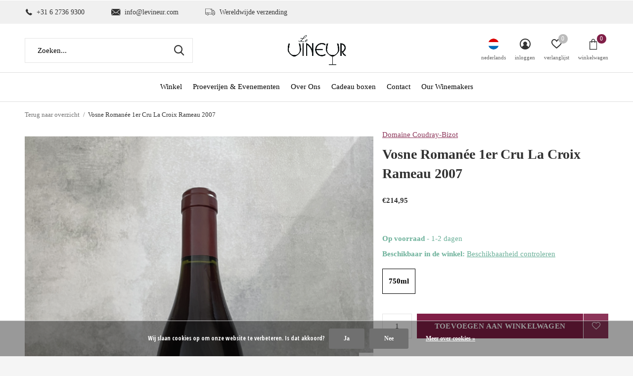

--- FILE ---
content_type: text/html;charset=utf-8
request_url: https://www.levineur.com/nl/vosne-romanee-1er-cru-la-croix-rameau-2007.html
body_size: 10344
content:
<!doctype html>
<html class="new mobile  " lang="nl" dir="ltr">
	<head>
        <meta charset="utf-8"/>
<!-- [START] 'blocks/head.rain' -->
<!--

  (c) 2008-2026 Lightspeed Netherlands B.V.
  http://www.lightspeedhq.com
  Generated: 16-01-2026 @ 20:52:15

-->
<link rel="canonical" href="https://www.levineur.com/nl/vosne-romanee-1er-cru-la-croix-rameau-2007.html"/>
<link rel="alternate" href="https://www.levineur.com/nl/index.rss" type="application/rss+xml" title="Nieuwe producten"/>
<link href="https://cdn.webshopapp.com/assets/cookielaw.css?2025-02-20" rel="stylesheet" type="text/css"/>
<meta name="robots" content="noodp,noydir"/>
<meta property="og:url" content="https://www.levineur.com/nl/vosne-romanee-1er-cru-la-croix-rameau-2007.html?source=facebook"/>
<meta property="og:site_name" content="Le Vineur"/>
<meta property="og:title" content="Domaine Coudray-Bizot Vosne Romanée 1er Cru La Croix Rameau 2007"/>
<meta property="og:description" content="Wij inspireren je en helpen je mooie wijnen uit te kiezen die je een super smaakervaring geven voor de best mogelijke prijs. Onze website, proefnotities en verh"/>
<meta property="og:image" content="https://cdn.webshopapp.com/shops/205223/files/381557346/domaine-coudray-bizot-vosne-romanee-1er-cru-la-cro.jpg"/>
<!--[if lt IE 9]>
<script src="https://cdn.webshopapp.com/assets/html5shiv.js?2025-02-20"></script>
<![endif]-->
<!-- [END] 'blocks/head.rain' -->
		<meta charset="utf-8">
		<meta http-equiv="x-ua-compatible" content="ie=edge">
		<title>Domaine Coudray-Bizot Vosne Romanée 1er Cru La Croix Rameau 2007 - Le Vineur</title>
		<meta name="description" content="Wij inspireren je en helpen je mooie wijnen uit te kiezen die je een super smaakervaring geven voor de best mogelijke prijs. Onze website, proefnotities en verh">
		<meta name="keywords" content="Domaine, Coudray-Bizot, Vosne, Romanée, 1er, Cru, La, Croix, Rameau, 2007, wijn,champagne,bubbels,rode wijn,witte wijn,rose wijn,gift boxes,vintage wijnen">
		<meta name="theme-color" content="#ffffff">
		<meta name="MobileOptimized" content="320">
		<meta name="HandheldFriendly" content="true">
		<meta name="viewport" content="width=device-width,initial-scale=1,maximum-scale=1,viewport-fit=cover,target-densitydpi=device-dpi,shrink-to-fit=no">
		<meta name="author" content="https://www.dmws.nl">
		<link rel="preload" as="style" href="https://cdn.webshopapp.com/assets/gui-2-0.css?2025-02-20">
		<link rel="preload" as="style" href="https://cdn.webshopapp.com/assets/gui-responsive-2-0.css?2025-02-20">
		<link rel="preload" href="https://fonts.googleapis.com/css?family=Open%20Sans%20Condensed:100,300,400,500,600,700,800,900%7CWork%20Sans:100,300,400,500,600,700,800,900&display=block" as="style">
		<link rel="preload" as="style" href="https://cdn.webshopapp.com/shops/205223/themes/178104/assets/fixed.css?20220928115424">
    <link rel="preload" as="style" href="https://cdn.webshopapp.com/shops/205223/themes/178104/assets/screen.css?20220928115424">
		<link rel="preload" as="style" href="https://cdn.webshopapp.com/shops/205223/themes/178104/assets/custom.css?20220928115424">
		<link rel="preload" as="font" href="https://cdn.webshopapp.com/shops/205223/themes/178104/assets/icomoon.woff2?20220928115424">
		<link rel="preload" as="script" href="https://cdn.webshopapp.com/assets/jquery-1-9-1.js?2025-02-20">
		<link rel="preload" as="script" href="https://cdn.webshopapp.com/assets/jquery-ui-1-10-1.js?2025-02-20">
		<link rel="preload" as="script" href="https://cdn.webshopapp.com/shops/205223/themes/178104/assets/scripts.js?20220928115424">
		<link rel="preload" as="script" href="https://cdn.webshopapp.com/shops/205223/themes/178104/assets/custom.js?20220928115424">
    <link rel="preload" as="script" href="https://cdn.webshopapp.com/assets/gui.js?2025-02-20">
		<link href="https://fonts.googleapis.com/css?family=Open%20Sans%20Condensed:100,300,400,500,600,700,800,900%7CWork%20Sans:100,300,400,500,600,700,800,900&display=block" rel="stylesheet" type="text/css">
		<link rel="stylesheet" media="screen" href="https://cdn.webshopapp.com/assets/gui-2-0.css?2025-02-20">
		<link rel="stylesheet" media="screen" href="https://cdn.webshopapp.com/assets/gui-responsive-2-0.css?2025-02-20">
    <link rel="stylesheet" media="screen" href="https://cdn.webshopapp.com/shops/205223/themes/178104/assets/fixed.css?20220928115424">
		<link rel="stylesheet" media="screen" href="https://cdn.webshopapp.com/shops/205223/themes/178104/assets/screen.css?20220928115424">
		<link rel="stylesheet" media="screen" href="https://cdn.webshopapp.com/shops/205223/themes/178104/assets/custom.css?20220928115424">
		<link rel="icon" type="image/x-icon" href="https://cdn.webshopapp.com/shops/205223/themes/178104/assets/favicon.png?20220928115424">
		<link rel="apple-touch-icon" href="https://cdn.webshopapp.com/shops/205223/themes/178104/assets/apple-touch-icon.png?20220928115424">
		<link rel="mask-icon" href="https://cdn.webshopapp.com/shops/205223/themes/178104/assets/safari-pinned-tab.svg?20220928115424" color="#000000">
		<link rel="manifest" href="https://cdn.webshopapp.com/shops/205223/themes/178104/assets/manifest.json?20220928115424">
		<link rel="preconnect" href="https://ajax.googleapis.com">
		<link rel="preconnect" href="//cdn.webshopapp.com/">
		<link rel="preconnect" href="https://fonts.googleapis.com">
		<link rel="preconnect" href="https://fonts.gstatic.com" crossorigin>
		<link rel="dns-prefetch" href="https://ajax.googleapis.com">
		<link rel="dns-prefetch" href="//cdn.webshopapp.com/">	
		<link rel="dns-prefetch" href="https://fonts.googleapis.com">
		<link rel="dns-prefetch" href="https://fonts.gstatic.com" crossorigin>
    <script src="https://cdn.webshopapp.com/assets/jquery-1-9-1.js?2025-02-20"></script>
    <script src="https://cdn.webshopapp.com/assets/jquery-ui-1-10-1.js?2025-02-20"></script>
		<meta name="msapplication-config" content="https://cdn.webshopapp.com/shops/205223/themes/178104/assets/browserconfig.xml?20220928115424">
<meta property="og:title" content="Domaine Coudray-Bizot Vosne Romanée 1er Cru La Croix Rameau 2007">
<meta property="og:type" content="website"> 
<meta property="og:description" content="Wij inspireren je en helpen je mooie wijnen uit te kiezen die je een super smaakervaring geven voor de best mogelijke prijs. Onze website, proefnotities en verh">
<meta property="og:site_name" content="Le Vineur">
<meta property="og:url" content="https://www.levineur.com/">
<meta property="og:image" content="https://cdn.webshopapp.com/shops/205223/files/381557346/300x250x2/domaine-coudray-bizot-vosne-romanee-1er-cru-la-cro.jpg">
<meta itemprop="price" content="214.95"><meta itemprop="priceCurrency" content="EUR">
<meta name="twitter:title" content="Domaine Coudray-Bizot Vosne Romanée 1er Cru La Croix Rameau 2007">
<meta name="twitter:description" content="Wij inspireren je en helpen je mooie wijnen uit te kiezen die je een super smaakervaring geven voor de best mogelijke prijs. Onze website, proefnotities en verh">
<meta name="twitter:site" content="Le Vineur">
<meta name="twitter:card" content="https://cdn.webshopapp.com/shops/205223/themes/178104/v/926215/assets/logo.png?20211026120724">
<meta name="twitter:image" content="https://cdn.webshopapp.com/shops/205223/themes/178104/v/1326496/assets/banner-grid-banner-1-image.jpg?20220520231456">
<script type="application/ld+json">
  [
        {
      "@context": "http://schema.org",
      "@type": "Product", 
      "name": "Domaine Coudray-Bizot Vosne Romanée 1er Cru La Croix Rameau 2007",
      "url": "https://www.levineur.com/nl/vosne-romanee-1er-cru-la-croix-rameau-2007.html",
      "brand": "Domaine Coudray-Bizot",            "image": "https://cdn.webshopapp.com/shops/205223/files/381557346/300x250x2/domaine-coudray-bizot-vosne-romanee-1er-cru-la-cro.jpg",            "mpn": "BIZ-CR-07-75",      "sku": "BIZ-CR-07-75",      "offers": {
        "@type": "Offer",
        "price": "214.95",        "url": "https://www.levineur.com/nl/vosne-romanee-1er-cru-la-croix-rameau-2007.html",
        "priceValidUntil": "2027-01-16",
        "priceCurrency": "EUR",
          "availability": "https://schema.org/InStock",
          "inventoryLevel": "3"
              }
          },
        {
      "@context": "http://schema.org/",
      "@type": "Organization",
      "url": "https://www.levineur.com/",
      "name": "Le Vineur",
      "legalName": "Le Vineur",
      "description": "Wij inspireren je en helpen je mooie wijnen uit te kiezen die je een super smaakervaring geven voor de best mogelijke prijs. Onze website, proefnotities en verh",
      "logo": "https://cdn.webshopapp.com/shops/205223/themes/178104/v/926215/assets/logo.png?20211026120724",
      "image": "https://cdn.webshopapp.com/shops/205223/themes/178104/v/1326496/assets/banner-grid-banner-1-image.jpg?20220520231456",
      "contactPoint": {
        "@type": "ContactPoint",
        "contactType": "Customer service",
        "telephone": "+31627369300"
      },
      "address": {
        "@type": "PostalAddress",
        "streetAddress": "&#039;s-Gravelandseweg 84A",
        "addressLocality": "The Netherlands",
        "postalCode": "1217 EW Hilversum",
        "addressCountry": "NL"
      }
         
    },
    { 
      "@context": "http://schema.org", 
      "@type": "WebSite", 
      "url": "https://www.levineur.com/", 
      "name": "Le Vineur",
      "description": "Wij inspireren je en helpen je mooie wijnen uit te kiezen die je een super smaakervaring geven voor de best mogelijke prijs. Onze website, proefnotities en verh",
      "author": [
        {
          "@type": "Organization",
          "url": "https://www.dmws.nl/",
          "name": "DMWS B.V.",
          "address": {
            "@type": "PostalAddress",
            "streetAddress": "Klokgebouw 195 (Strijp-S)",
            "addressLocality": "Eindhoven",
            "addressRegion": "NB",
            "postalCode": "5617 AB",
            "addressCountry": "NL"
          }
        }
      ]
    }
  ]
</script>    	</head>
	<body>
  	    <ul class="hidden-data hidden"><li>205223</li><li>178104</li><li>ja</li><li>nl</li><li>live</li><li>info//levineur/com</li><li>https://www.levineur.com/nl/</li></ul><div id="root" ><header id="top" class="v1 static"><p id="logo" class="text-center"><a href="https://www.levineur.com/nl/" accesskey="h"><img src="https://cdn.webshopapp.com/shops/205223/themes/178104/v/926215/assets/logo.png?20211026120724" alt="Le Vineur Wijn &amp; Champagne"></a></p><nav id="skip"><ul><li><a href="#nav" accesskey="n">Ga naar navigatie (n)</a></li><li><a href="#content" accesskey="c">Ga naar inhoud (c)</a></li><li><a href="#footer" accesskey="f">Ga naar footer (f)</a></li></ul></nav><nav id="nav" aria-label="Kies een categorie" class="align-center"><ul><li ><a  href="https://www.levineur.com/nl/winkel/">Winkel</a><div><div><h3><a href="https://www.levineur.com/nl/winkel/net-binnen/">Net Binnen</a></h3></div><div><h3><a href="https://www.levineur.com/nl/winkel/rood/">Rood</a></h3></div><div><h3><a href="https://www.levineur.com/nl/winkel/wit/">Wit</a></h3></div><div><h3><a href="https://www.levineur.com/nl/winkel/rose/">Rosé</a></h3></div><div><h3><a href="https://www.levineur.com/nl/winkel/champagne-bubbels/">Champagne &amp; Bubbels</a></h3></div><div><h3><a href="https://www.levineur.com/nl/winkel/vintage-wijnen/">Vintage wijnen</a></h3></div><div><h3><a href="https://www.levineur.com/nl/winkel/seizoens-wijnen/">Seizoens Wijnen</a></h3></div><div><h3><a href="https://www.levineur.com/nl/winkel/prijswinnaars/">Prijswinnaars</a></h3></div><div><h3><a href="https://www.levineur.com/nl/winkel/glazen-accessoires/">Glazen &amp; Accessoires</a></h3></div><div><h3><a href="https://www.levineur.com/nl/winkel/delicatessen/">Delicatessen</a></h3></div></div></li><li ><a  href="https://www.levineur.com/nl/proeverijen-evenementen/">Proeverijen &amp; Evenementen</a></li><li ><a  href="https://www.levineur.com/nl/over-ons/">Over Ons</a></li><li ><a  href="https://www.levineur.com/nl/cadeau-boxen/">Cadeau boxen</a></li><li ><a   href="https://www.levineur.com/nl/service/">Contact</a></li><li ><a   href="https://www.levineur.com/en/brands/">Our Winemakers</a></li></ul><ul><li class="search"><a href="./"><i class="icon-zoom2"></i><span>zoeken</span></a></li><li class="lang"><a class="nl" href="./"><img src="https://cdn.webshopapp.com/shops/205223/themes/178104/assets/flag-nl.svg?20220928115424" alt="Nederlands" width="22" height="22"><span>nederlands</span></a><ul><li><a title="Nederlands" lang="nl" href="https://www.levineur.com/nl/go/product/126140164"><img src="https://cdn.webshopapp.com/shops/205223/themes/178104/assets/flag-nl.svg?20220928115424" alt="Nederlands" width="18" height="18"><span>Nederlands</span></a></li><li><a title="English" lang="en" href="https://www.levineur.com/en/go/product/126140164"><img src="https://cdn.webshopapp.com/shops/205223/themes/178104/assets/flag-en.svg?20220928115424" alt="English" width="18" height="18"><span>English</span></a></li></ul></li><li class="login"><a href=""><i class="icon-user-circle"></i><span>inloggen</span></a></li><li class="fav"><a class="open-login"><i class="icon-heart-strong"></i><span>verlanglijst</span><span class="no items" data-wishlist-items>0</span></a></li><li class="cart"><a href="https://www.levineur.com/nl/cart/"><i class="icon-bag3"></i><span>winkelwagen</span><span class="no">0</span></a></li></ul></nav><div class="bar"><ul class="list-usp"><li><i class="icon-phone"></i> +31 6 2736 9300</li><li><i class="icon-envelope"></i> <a href="/cdn-cgi/l/email-protection" class="__cf_email__" data-cfemail="ef86818980af838a9986818a9a9dc18c8082">[email&#160;protected]</a></li><li><i class="icon-truck"></i> Wereldwijde verzending</li></ul></div><form action="https://www.levineur.com/nl/search/" method="get" id="formSearch" data-search-type="desktop"><p><label for="q">Zoeken...</label><input id="q" name="q" type="search" value="" autocomplete="off" required data-input="desktop"><button type="submit">Zoeken</button></p><div class="search-autocomplete" data-search-type="desktop"><ul class="list-cart small m20"></ul><h2>Suggesties</h2><ul class="list-box"><li><a href="https://www.levineur.com/nl/tags/aligote/">Aligoté</a></li><li><a href="https://www.levineur.com/nl/tags/alsace/">Alsace</a></li><li><a href="https://www.levineur.com/nl/tags/bordeaux/">Bordeaux</a></li><li><a href="https://www.levineur.com/nl/tags/cabernet-franc/">Cabernet Franc</a></li><li><a href="https://www.levineur.com/nl/tags/cabernet-sauvignon/">Cabernet Sauvignon</a></li><li><a href="https://www.levineur.com/nl/tags/chenin-blanc/">Chenin Blanc</a></li><li><a href="https://www.levineur.com/nl/tags/france/">France</a></li><li><a href="https://www.levineur.com/nl/tags/gamay/">Gamay</a></li><li><a href="https://www.levineur.com/nl/tags/grenache/">Grenache</a></li><li><a href="https://www.levineur.com/nl/tags/gros-manseng/">Gros Manseng</a></li></ul></div></form><div class="module-product-bar"><figure><img src="https://dummyimage.com/45x45/fff.png/fff" data-src="https://cdn.webshopapp.com/shops/205223/files/381557346/90x90x2/vosne-romanee-1er-cru-la-croix-rameau-2007.jpg" alt="Vosne Romanée 1er Cru La Croix Rameau 2007" width="45" height="45"></figure><h3>Domaine Coudray-Bizot Vosne Romanée 1er Cru La Croix Rameau 2007</h3><p class="price">
      €214,95
          </p><p class="link-btn"><a href="https://www.levineur.com/nl/cart/add/251084640/">Toevoegen aan winkelwagen</a></p></div></header><main id="content"><nav class="nav-breadcrumbs desktop-only"><ul><li><a href="https://www.levineur.com/nl/">Terug naar overzicht</a></li><li>Vosne Romanée 1er Cru La Croix Rameau 2007</li></ul></nav><article class="module-product"><ul class="list-product slider portrait"><li class=""><a data-fancybox-group="gallery" href="https://cdn.webshopapp.com/shops/205223/files/381557346/image.jpg"><img src="https://cdn.webshopapp.com/shops/205223/files/381557346/660x900x2/domaine-coudray-bizot-vosne-romanee-1er-cru-la-cro.jpg" alt="Vosne Romanée 1er Cru La Croix Rameau 2007" width="660" height="900"></a><ul class="label"><li class="btn  active mobile-only"><a href="javascript:;" class="add-to-wishlist" data-url="https://www.levineur.com/nl/account/wishlistAdd/126140164/?variant_id=251084640" data-id="126140164"><i class="icon-heart-outline"></i><span>Aan verlanglijst toevoegen</span></a></li></ul></li><li class=""><a data-fancybox-group="gallery" href="https://cdn.webshopapp.com/shops/205223/files/381557367/image.jpg"><img src="https://cdn.webshopapp.com/shops/205223/files/381557367/660x900x2/domaine-coudray-bizot-vosne-romanee-1er-cru-la-cro.jpg" alt="Vosne Romanée 1er Cru La Croix Rameau 2007" width="660" height="900"></a></li></ul><div><header><p><a href="https://www.levineur.com/nl/brands/domaine-coudray-bizot/">Domaine Coudray-Bizot</a></p><h1>Vosne Romanée 1er Cru La Croix Rameau 2007</h1></header><form action="https://www.levineur.com/nl/cart/add/251084640/" id="product_configure_form" method="post" class="form-product" data-url="https://www.levineur.com/nl/cart/add/251084640/"><div class="fieldset"><p class="price">
          €214,95
                                                </p><ul class="list-plain"></ul><p class="in-stock-positive"><span class="strong">
                                                    
                                                    Op voorraad
                                
                                  </span>
          - 1-2 dagen                    <span class="retail-locations">Beschikbaar in de winkel: <span class="product-inventory-location-label" id="productLocationInventory">Beschikbaarheid controleren</span></span></p><ul id="custom-variant-boxes" class="check-box"><li class=" active"><a href="https://www.levineur.com/nl/vosne-romanee-1er-cru-la-croix-rameau-2007.html?id=251084640">750ml</a></li></ul><input type="hidden" name="bundle_id" id="product_configure_bundle_id" value=""><div class="product-configure"><div class="product-configure-variants"  aria-label="Select an option of the product. This will reload the page to show the new option." role="region"><label for="product_configure_variants">Maak een keuze: <em aria-hidden="true">*</em></label><select name="variant" id="product_configure_variants" onchange="document.getElementById('product_configure_form').action = 'https://www.levineur.com/nl/product/variants/126140164/'; document.getElementById('product_configure_form').submit();" aria-required="true"><option value="251084640" selected="selected">750ml - €214,95</option></select><div class="product-configure-clear"></div></div></div></div><p class="submit m15"><input type="number" name="quantity" value="1"><button class="add-to-cart-button" type="submit">Toevoegen aan winkelwagen</button><a href="javascript:;" class="open-login"><i class="icon-heart-outline"></i><span>Inloggen voor wishlist</span></a></p><div class="tabs-a m55"><nav><ul><li><a href="./">Delen</a></li></ul></nav><div><div><ul class="list-social b"><li><a onclick="return !window.open(this.href,'Vosne Romanée 1er Cru La Croix Rameau 2007', 'width=500,height=500')" target="_blank" href="https://www.facebook.com/sharer/sharer.php?u=https://www.levineur.com/nl/vosne-romanee-1er-cru-la-croix-rameau-2007.html"><i class="icon-facebook"></i> Facebook</a></li><li><a href="whatsapp://send?text=https://www.levineur.com/nl/vosne-romanee-1er-cru-la-croix-rameau-2007.html" data-action="share/whatsapp/share"><i class="icon-whatsapp"></i> Whatsapp</a></li></ul></div></div></div><p class="check"><input class="compare-check" id="add_compare_126140164" type="checkbox" value="" data-add-url="https://www.levineur.com/nl/compare/add/251084640/" data-del-url="https://www.levineur.com/nl/compare/delete/251084640/" data-id="126140164"  /><label for="add_compare_126140164">Toevoegen aan vergelijking</label></p></form></div></article><div class="cols-d m70 product-content"><article><h5 class="s28 m10">Productomschrijving</h5><table style="height: 72px; width: 100%; border-collapse: collapse; border-color: #ffffff;" border="0"><tbody><tr style="height: 18px;"><td style="width: 22.368421052631582%; height: 18px;">Druif:</td><td style="width: 77.63157894736842%; height: 18px;">Pinot Noir</td></tr><tr style="height: 18px;"><td style="width: 22.368421052631582%; height: 18px;">Alcohol %:</td><td style="width: 77.63157894736842%; height: 18px;">13%</td></tr><tr style="height: 18px;"><td style="width: 22.368421052631582%; height: 18px;">Wijnbouwmethode:</td><td style="width: 77.63157894736842%; height: 18px;">Conventioneel</td></tr><tr style="height: 18px;"><td style="width: 22.368421052631582%; height: 18px;">Wijn-spijscombinatie:</td><td style="width: 77.63157894736842%; height: 18px;"> </td></tr></tbody></table><p><strong>Proefnotities<br /></strong><strong><br /></strong></p><p><strong>Over de Wijnmaker<br /></strong><span style="font-weight: 400;">Een echt verborgen pareltje in de Bourgogne. Coudray-Bizot is een piepklein domein met slechts vijf rode en 1 witte wijn. Jean-Jacques (neef van Jean-Yves Bizot) vinifieerd in grote foudres waarna de rijping op vat plaatsvindt. Wat dit domein onderscheidt van de rest is dat Jean-Jacques de wijnen pas op de markt brengt als hij ze drinkrijp vindt, met als resultaat dat er altijd mooie gerijpte wijnen van het domein beschikbaar zijn.</span></p></article></div><article class="m40"><header class="heading-mobile text-left"><h5 class="s28 m10">Related articles</h5></header><ul class="list-collection slider"><li class="single " data-url="https://www.levineur.com/nl/grassl-glass-vigneron-series-cru.html?format=json" data-image-size="410x610x"><div class="img"><figure><a href="https://www.levineur.com/nl/grassl-glass-vigneron-series-cru.html"><img src="https://dummyimage.com/660x900/fff.png/fff" data-src="https://cdn.webshopapp.com/shops/205223/files/381705011/660x900x2/vigneron-series-cru.jpg" alt="Vigneron Series Cru" width="310" height="430" class="first-image"></a></figure><form action="https://www.levineur.com/nl/cart/add/226951913/" method="post" class="variant-select-snippet" data-novariantid="112625806" data-problem="https://www.levineur.com/nl/grassl-glass-vigneron-series-cru.html"><p><span class="variant"><select></select></span><button class="add-size-to-cart full-width" type="">Toevoegen aan winkelwagen</button></p></form><p class="btn"><a href="javascript:;" class="open-login"><i class="icon-heart"></i><span>Inloggen voor wishlist</span></a></p></div><ul class="label"></ul><p>Grassl Glass</p><h3 ><a href="https://www.levineur.com/nl/grassl-glass-vigneron-series-cru.html">Vigneron Series Cru</a></h3><p class="price">€49,00              </p></li><li class="single " data-url="https://www.levineur.com/nl/grassl-vigneron-series-decanter.html?format=json" data-image-size="410x610x"><div class="img"><figure><a href="https://www.levineur.com/nl/grassl-vigneron-series-decanter.html"><img src="https://dummyimage.com/660x900/fff.png/fff" data-src="https://cdn.webshopapp.com/shops/205223/files/381705028/660x900x2/vigneron-series-decanter.jpg" alt="Vigneron Series Decanter" width="310" height="430" class="first-image"></a></figure><form action="https://www.levineur.com/nl/cart/add/226953013/" method="post" class="variant-select-snippet" data-novariantid="112626311" data-problem="https://www.levineur.com/nl/grassl-vigneron-series-decanter.html"><p><span class="variant"><select></select></span><button class="add-size-to-cart full-width" type="">Toevoegen aan winkelwagen</button></p></form><p class="btn"><a href="javascript:;" class="open-login"><i class="icon-heart"></i><span>Inloggen voor wishlist</span></a></p></div><ul class="label"></ul><p>Grassl Glass</p><h3 ><a href="https://www.levineur.com/nl/grassl-vigneron-series-decanter.html">Vigneron Series Decanter</a></h3><p class="price">€78,00              </p></li></ul></article><article><header class="heading-mobile text-left"><h5 class="s28 m10">Recente artikelen</h5></header><ul class="list-collection compact"><li class="single no-ajax text-left"><div class="img"><figure><img src="https://cdn.webshopapp.com/shops/205223/files/381557346/660x900x2/vosne-romanee-1er-cru-la-croix-rameau-2007.jpg" alt="Vosne Romanée 1er Cru La Croix Rameau 2007" width="310" height="430"></figure><form class="desktop-only" action="https://www.levineur.com/nl/vosne-romanee-1er-cru-la-croix-rameau-2007.html" method="post"><p><button class="w100" type="submit">Bekijk product</button></p></form></div><p>Domaine Coudray-Bizot</p><h2><a href="https://www.levineur.com/nl/vosne-romanee-1er-cru-la-croix-rameau-2007.html">Vosne Romanée 1er Cru La Croix Rameau 2007</a></h2><p class="price">€214,95</p></li></ul></article></main><link rel="stylesheet" type="text/css" href="https://cdn.webshopapp.com/assets/gui-core.css?2025-02-20" /><div id="gui-modal-product-inventory-location-wrapper"><div class="gui-modal-product-inventory-location-background"></div><div class="gui-modal-product-inventory-location" ><div class="gui-modal-product-inventory-location-header"><p class="gui-modal-product-inventory-location-label">Beschikbaar in de winkel</p><span id="gui-modal-product-inventory-location-close">Sluiten</span></div><!-- Modal content --><div class="gui-modal-product-inventory-location-container"><div id="gui-modal-product-inventory-location-content" class="gui-modal-product-inventory-location-content"></div><div id="gui-modal-product-inventory-location-footer" class="gui-modal-product-inventory-location-footer"></div></div></div></div><script data-cfasync="false" src="/cdn-cgi/scripts/5c5dd728/cloudflare-static/email-decode.min.js"></script><script>
    (function() {
      function getInventoryState(quantity) {
        let inventoryPerLocationSetting = 'only_text';
        switch(inventoryPerLocationSetting) {
          case 'show_levels':
            return quantity > 0 ? 'Op voorraad ('+ quantity +')' : 'Niet op voorraad';
          default:
            return quantity > 0 ? 'Op voorraad' : 'Niet op voorraad';
        }
      }

      function createLocationRow(data, isFirstItem) {
        var locationData = data.location;

        if(!location){
          return null;
        }

        var firstItem      = isFirstItem ? '<hr class="gui-modal-product-inventory-location-content-row-divider"/>' : '';
        var inventoryState = getInventoryState(data.inventory);
        var titleString    = 'state in location';

        titleString = titleString.replace('state', inventoryState);
        titleString = titleString.replace('location', locationData.title);

        return [
          '<div class="gui-modal-product-inventory-location-content-row">', firstItem,
          '<p class="bold">', titleString, '</p>',
          '<p class="gui-product-inventory-address">', locationData.address.formatted, '</p>',
          '<hr class="gui-modal-product-inventory-location-content-row-divider"/>',
          '</div>'].join('');
      }

      function handleError(){
        $('#gui-modal-product-inventory-location-wrapper').show();
        $('#gui-modal-product-inventory-location-content').html('<div class="gui-modal-product-inventory-location-footer">Er is op dit moment geen voorraadinformatie beschikbaar voor dit product. Probeer het later opnieuw.</div>');
      }

      // Get product inventory location information
      function inventoryOnClick() {
        $.getJSON('https://www.levineur.com/nl/product-inventory/?id=251084640', function (response) {

          if(!response || !response.productInventory || (response.productInventory.locations && !response.productInventory.locations.length)){
            handleError();
            return;
          }

          var locations = response.productInventory.locations || [];

          var rows = locations.map(function(item, index) {
            return createLocationRow(item, index === 0)
          });

          $('#gui-modal-product-inventory-location-content').html(rows);

          var dateObj = new Date();
          var hours = dateObj.getHours() < 10 ? '0' + dateObj.getHours() : dateObj.getHours();
          var minutes = dateObj.getMinutes() < 10 ? '0' + dateObj.getMinutes() : dateObj.getMinutes();

          var footerContent = [
              '<div>',
              '<span class="bold">', 'Laatst bijgewerkt:', '</span> ',
              'Vandaag om ', hours, ':', minutes,
              '</div>',
              '<div>Prijzen online en in de winkel kunnen verschillen</div>'].join('');

          $('#gui-modal-product-inventory-location-footer').html(footerContent);

          $('#gui-modal-product-inventory-location-wrapper').show();
        }).fail(handleError);
      }

      $('#productLocationInventory').on('click', inventoryOnClick);

      // When the user clicks on 'Close' in the modal, close it
      $('#gui-modal-product-inventory-location-close').on('click', function(){
        $('#gui-modal-product-inventory-location-wrapper').hide();
      });

      // When the user clicks anywhere outside of the modal, close it
      $('.gui-modal-product-inventory-location-background').on('click', function(){
        $('#gui-modal-product-inventory-location-wrapper').hide();
      });
    })();
  </script><aside id="cart"><h5>Winkelwagen</h5><p>
    U heeft geen artikelen in uw winkelwagen...
  </p><p class="submit"><span class="strong"><span>Totaal incl. btw</span> €0,00</span><a href="https://www.levineur.com/nl/cart/">Bestellen</a></p></aside><form action="https://www.levineur.com/nl/account/loginPost/" method="post" id="login"><h5>Inloggen</h5><p><label for="lc">E-mailadres</label><input type="email" id="lc" name="email" autocomplete='email' placeholder="E-mailadres" required></p><p><label for="ld">Wachtwoord</label><input type="password" id="ld" name="password" autocomplete='current-password' placeholder="Wachtwoord" required><a href="https://www.levineur.com/nl/account/password/">Wachtwoord vergeten?</a></p><p><button class="side-login-button" type="submit">Inloggen</button></p><footer><ul class="list-checks"><li>Al je orders en retouren op één plek</li><li>Het bestelproces gaat nog sneller</li><li>Je winkelwagen is altijd en overal opgeslagen</li></ul><p class="link-btn"><a class="" href="https://www.levineur.com/nl/account/register/">Account aanmaken</a></p></footer><input type="hidden" name="key" value="0b4af6c56354c6facfc95f35f86b04f5" /><input type="hidden" name="type" value="login" /></form><p id="compare-btn" ><a class="open-compare"><i class="icon-compare"></i><span>vergelijk</span><span class="compare-items" data-compare-items>0</span></a></p><aside id="compare"><h5>Vergelijk producten</h5><ul class="list-cart compare-products"></ul><p class="submit"><span>You can compare a maximum of 5 products</span><a href="https://www.levineur.com/nl/compare/">Start vergelijking</a></p></aside><footer id="footer"><form id="formNewsletter" action="https://www.levineur.com/nl/account/newsletter/" method="post" class="form-newsletter"><input type="hidden" name="key" value="0b4af6c56354c6facfc95f35f86b04f5" /><h2 class="gui-page-title">Meld je aan voor onze nieuwsbrief</h2><p>Ontvang de nieuwste aanbiedingen en promoties</p><p><label for="formNewsletterEmail">E-mail adres</label><input type="email" id="formNewsletterEmail" name="email" placeholder="E-mail adres" required><button type="submit" class="submit-newsletter">Abonneer</button></p></form><nav><div><h3>Klantenservice</h3><ul><li><a href="https://www.levineur.com/nl/service/disclaimer/">Disclaimer</a></li><li><a href="https://www.levineur.com/nl/service/privacy-policy/">Privacy Policy</a></li><li><a href="https://www.levineur.com/nl/service/general-terms-conditions/">Algemene Voorwaarden</a></li><li><a href="https://www.levineur.com/nl/service/shipping-returns/">Verzendvoorwaarden &amp; Retours</a></li></ul></div><div><h3>Mijn account</h3><ul><li><a href="https://www.levineur.com/nl/account/" title="Registreren">Registreren</a></li><li><a href="https://www.levineur.com/nl/account/orders/" title="Mijn bestellingen">Mijn bestellingen</a></li><li><a href="https://www.levineur.com/nl/account/tickets/" title="Mijn tickets">Mijn tickets</a></li><li><a href="https://www.levineur.com/nl/account/wishlist/" title="Mijn verlanglijst">Mijn verlanglijst</a></li><li><a href="https://www.levineur.com/nl/compare/">Vergelijk producten</a></li></ul></div><div><h3>Categorieën</h3><ul><li><a href="https://www.levineur.com/nl/winkel/">Winkel</a></li><li><a href="https://www.levineur.com/nl/proeverijen-evenementen/">Proeverijen &amp; Evenementen</a></li><li><a href="https://www.levineur.com/nl/over-ons/">Over Ons</a></li><li><a href="https://www.levineur.com/nl/cadeau-boxen/">Cadeau boxen</a></li></ul></div><div><h3>Adres</h3><ul class="contact-footer m10"><li><span class="strong">Le Vineur</span></li><li>'s-Gravelandseweg 84A</li><li>1217 EW Hilversum</li><li>The Netherlands</li></ul><ul class="contact-footer m10"><li>Warehouse & Tasting Rooms:</li><li>Verrijn Stuartweg 3L</li><li>1112 AW Diemen</li><li>The Netherlands</li></ul></div><div class="double"><ul class="link-btn"><li class="callus"><a href="tel:+31627369300" class="a">Call us</a></li><li class="mailus"><a href="/cdn-cgi/l/email-protection#7c15121a133c10190a151219090e521f1311" class="a">Email us</a></li></ul><ul class="list-social"><li><a rel="external" href="https://www.facebook.com/LeVineur"><i class="icon-facebook"></i><span>Facebook</span></a></li><li><a rel="external" href="https://www.instagram.com/levineurnl/"><i class="icon-instagram"></i><span>Instagram</span></a></li></ul></div><figure><img data-src="https://cdn.webshopapp.com/shops/205223/themes/178104/v/926350/assets/logo-upload-footer.png?20211026120724" alt="Le Vineur Wijn &amp; Champagne" width="180" height="40"></figure></nav><ul class="list-payments dmws-payments"><li><img data-src="https://cdn.webshopapp.com/shops/205223/themes/178104/assets/z-ideal.png?20220928115424" alt="ideal" width="45" height="21"></li><li><img data-src="https://cdn.webshopapp.com/shops/205223/themes/178104/assets/z-paypal.png?20220928115424" alt="paypal" width="45" height="21"></li><li><img data-src="https://cdn.webshopapp.com/shops/205223/themes/178104/assets/z-mastercard.png?20220928115424" alt="mastercard" width="45" height="21"></li><li><img data-src="https://cdn.webshopapp.com/shops/205223/themes/178104/assets/z-visa.png?20220928115424" alt="visa" width="45" height="21"></li><li><img data-src="https://cdn.webshopapp.com/shops/205223/themes/178104/assets/z-banktransfer.png?20220928115424" alt="banktransfer" width="45" height="21"></li><li><img data-src="https://cdn.webshopapp.com/shops/205223/themes/178104/assets/z-mistercash.png?20220928115424" alt="mistercash" width="45" height="21"></li><li><img data-src="https://cdn.webshopapp.com/shops/205223/themes/178104/assets/z-visaelectron.png?20220928115424" alt="visaelectron" width="45" height="21"></li><li><img data-src="https://cdn.webshopapp.com/shops/205223/themes/178104/assets/z-americanexpress.png?20220928115424" alt="americanexpress" width="45" height="21"></li><li><img data-src="https://cdn.webshopapp.com/shops/205223/themes/178104/assets/z-maestro.png?20220928115424" alt="maestro" width="45" height="21"></li><li><img data-src="https://cdn.webshopapp.com/shops/205223/themes/178104/assets/z-invoice.png?20220928115424" alt="invoice" width="45" height="21"></li></ul><p class="copyright dmws-copyright">© Copyright <span class="date">2019</span> - Theme By <a href="https://dmws.nl/themes/" target="_blank">DMWS</a>  - <a href="https://www.levineur.com/nl/rss/">RSS-feed</a></p></footer><script data-cfasync="false" src="/cdn-cgi/scripts/5c5dd728/cloudflare-static/email-decode.min.js"></script><script>
   var mobilemenuOpenSubsOnly = '0';
    	var instaUser = false;
      var showSecondImage = 1;
  var newsLetterSeconds = '10';
   var test = 'test';
	var basicUrl = 'https://www.levineur.com/nl/';
  var ajaxTranslations = {"Add to cart":"Toevoegen aan winkelwagen","Wishlist":"Verlanglijst","Add to wishlist":"Aan verlanglijst toevoegen","Compare":"Vergelijk","Add to compare":"Toevoegen om te vergelijken","Brands":"Merken","Discount":"Korting","Delete":"Verwijderen","Total excl. VAT":"Totaal excl. btw","Shipping costs":"Verzendkosten","Total incl. VAT":"Totaal incl. btw","Read more":"Lees meer","Read less":"Lees minder","No products found":"Geen producten gevonden","View all results":"Bekijk alle resultaten","":""};
  var categories_shop = {"4883588":{"id":4883588,"parent":0,"path":["4883588"],"depth":1,"image":0,"type":"category","url":"winkel","title":"Winkel","description":"","count":0,"subs":{"11127881":{"id":11127881,"parent":4883588,"path":["11127881","4883588"],"depth":2,"image":384714057,"type":"category","url":"winkel\/net-binnen","title":"Net Binnen","description":"","count":38},"4883591":{"id":4883591,"parent":4883588,"path":["4883591","4883588"],"depth":2,"image":384713919,"type":"category","url":"winkel\/rood","title":"Rood","description":"Rode wijnen uit Bourgogne, Bordeaux, Rhone, Spanje, Zuid Frankrijk en andere spannende wijngebieden","count":577},"4883594":{"id":4883594,"parent":4883588,"path":["4883594","4883588"],"depth":2,"image":384713951,"type":"category","url":"winkel\/wit","title":"Wit","description":"","count":406},"4883597":{"id":4883597,"parent":4883588,"path":["4883597","4883588"],"depth":2,"image":384713985,"type":"category","url":"winkel\/rose","title":"Ros\u00e9","description":"","count":33},"4883600":{"id":4883600,"parent":4883588,"path":["4883600","4883588"],"depth":2,"image":384713992,"type":"category","url":"winkel\/champagne-bubbels","title":"Champagne & Bubbels","description":"","count":98},"4810751":{"id":4810751,"parent":4883588,"path":["4810751","4883588"],"depth":2,"image":384714015,"type":"category","url":"winkel\/vintage-wijnen","title":"Vintage wijnen","description":"","count":99},"11127878":{"id":11127878,"parent":4883588,"path":["11127878","4883588"],"depth":2,"image":384714037,"type":"category","url":"winkel\/seizoens-wijnen","title":"Seizoens Wijnen","description":"","count":20},"11134767":{"id":11134767,"parent":4883588,"path":["11134767","4883588"],"depth":2,"image":0,"type":"category","url":"winkel\/prijswinnaars","title":"Prijswinnaars","description":"","count":44},"10253781":{"id":10253781,"parent":4883588,"path":["10253781","4883588"],"depth":2,"image":384714137,"type":"category","url":"winkel\/glazen-accessoires","title":"Glazen & Accessoires","description":"","count":18},"11485976":{"id":11485976,"parent":4883588,"path":["11485976","4883588"],"depth":2,"image":0,"type":"category","url":"winkel\/delicatessen","title":"Delicatessen","description":"","count":16}}},"4883585":{"id":4883585,"parent":0,"path":["4883585"],"depth":1,"image":0,"type":"category","url":"proeverijen-evenementen","title":"Proeverijen & Evenementen","description":"Wijnproeverijen in de kelders van Le Vineur, online of op locatie","count":19},"11125926":{"id":11125926,"parent":0,"path":["11125926"],"depth":1,"image":0,"type":"category","url":"over-ons","title":"Over Ons","description":"","count":0},"11653201":{"id":11653201,"parent":0,"path":["11653201"],"depth":1,"image":0,"type":"category","url":"cadeau-boxen","title":"Cadeau boxen","description":"","count":6}};
  var readMore = 'Lees meer';
  var searchUrl = 'https://www.levineur.com/nl/search/';
  var scriptsUrl = 'https://cdn.webshopapp.com/shops/205223/themes/178104/assets/async-scripts.js?20220928115424';
  var customUrl = 'https://cdn.webshopapp.com/shops/205223/themes/178104/assets/async-custom.js?20220928115424';
  var popupUrl = 'https://cdn.webshopapp.com/shops/205223/themes/178104/assets/popup.js?20220928115424';
  var fancyCss = 'https://cdn.webshopapp.com/shops/205223/themes/178104/assets/fancybox.css?20220928115424';
  var fancyJs = 'https://cdn.webshopapp.com/shops/205223/themes/178104/assets/fancybox.js?20220928115424';
  var checkoutLink = 'https://www.levineur.com/nl/checkout/';
  var exclVat = 'Excl. btw';
  var compareUrl = 'https://www.levineur.com/nl/compare/?format=json';
  var wishlistUrl = 'https://www.levineur.com/nl/account/wishlist/?format=json';
  var shopSsl = true;
  var loggedIn = 0;
  var shopId = 205223;
  var priceStatus = 'enabled';
	var shopCurrency = '€';  
  var imageRatio = '660x900';
  var imageFill = '2';
    var freeShippingFrom = '17';
	var showFrom = '09';
	var template = 'pages/product.rain';
  var by = 'Door';
	var chooseV = 'Maak een keuze';
	var blogUrl = 'https://www.levineur.com/nl/blogs/';
  var heroSpeed = '5000';
  var view = 'Bekijken';
  var pointsTranslation = 'points';
  var applyTranslation = 'Toepassen';
                                                                      
  var showDays = [
              2,
        3,
        4,
        5,
          ];
  
	var noRewards = 'Geen beloningen beschikbaar voor deze order.';
	var validFor = 'Geldig voor';
    	var dev = false;
     
  window.theme = {
    "name":"Access",
    "developer":"DMWS",
    "docs":"https://supportdmws.zendesk.com/hc/nl/sections/360004945520-Theme-Access",
  }
</script><style>
  #root .product-configure-variants {display:none;}    </style><style>
/* Safari Hotfix */
#login { display:none; }
.login-active #login { display: unset; }
/* End Safari Hotfix */
</style></div><script defer src="https://cdn.webshopapp.com/shops/205223/themes/178104/assets/scripts.js?20220928115424"></script><script defer src="https://cdn.webshopapp.com/shops/205223/themes/178104/assets/custom.js?20220928115424"></script><script>let $ = jQuery</script><script src="https://cdn.webshopapp.com/assets/gui.js?2025-02-20"></script><script src="https://cdn.webshopapp.com/assets/gui-responsive-2-0.js?2025-02-20"></script><!-- [START] 'blocks/body.rain' --><script>
(function () {
  var s = document.createElement('script');
  s.type = 'text/javascript';
  s.async = true;
  s.src = 'https://www.levineur.com/nl/services/stats/pageview.js?product=126140164&hash=f873';
  ( document.getElementsByTagName('head')[0] || document.getElementsByTagName('body')[0] ).appendChild(s);
})();
</script><!-- Facebook Pixel Code --><script>
    !function(f,b,e,v,n,t,s)
    {if(f.fbq)return;n=f.fbq=function(){n.callMethod?
    n.callMethod.apply(n,arguments):n.queue.push(arguments)};
    if(!f._fbq)f._fbq=n;n.push=n;n.loaded=!0;n.version='2.0';
    n.queue=[];t=b.createElement(e);t.async=!0;
    t.src=v;s=b.getElementsByTagName(e)[0];
    s.parentNode.insertBefore(t,s)}(window, document,'script',
    'https://connect.facebook.net/en_US/fbevents.js');
    fbq('init', '1784490761851253');
    fbq('track', 'PageView');
</script><noscript><img height="1" width="1" style="display:none"
    src="https://www.facebook.com/tr?id=1784490761851253&ev=PageView&noscript=1"
/></noscript><!-- End Facebook Pixel Code --><div class="wsa-cookielaw">
            Wij slaan cookies op om onze website te verbeteren. Is dat akkoord?
      <a href="https://www.levineur.com/nl/cookielaw/optIn/" class="wsa-cookielaw-button wsa-cookielaw-button-green" rel="nofollow" title="Ja">Ja</a><a href="https://www.levineur.com/nl/cookielaw/optOut/" class="wsa-cookielaw-button wsa-cookielaw-button-red" rel="nofollow" title="Nee">Nee</a><a href="https://www.levineur.com/nl/service/privacy-policy/" class="wsa-cookielaw-link" rel="nofollow" title="Meer over cookies">Meer over cookies &raquo;</a></div><!-- [END] 'blocks/body.rain' --><script></script>	</body>
</html>

--- FILE ---
content_type: text/javascript;charset=utf-8
request_url: https://www.levineur.com/nl/services/stats/pageview.js?product=126140164&hash=f873
body_size: -436
content:
// SEOshop 16-01-2026 20:52:16